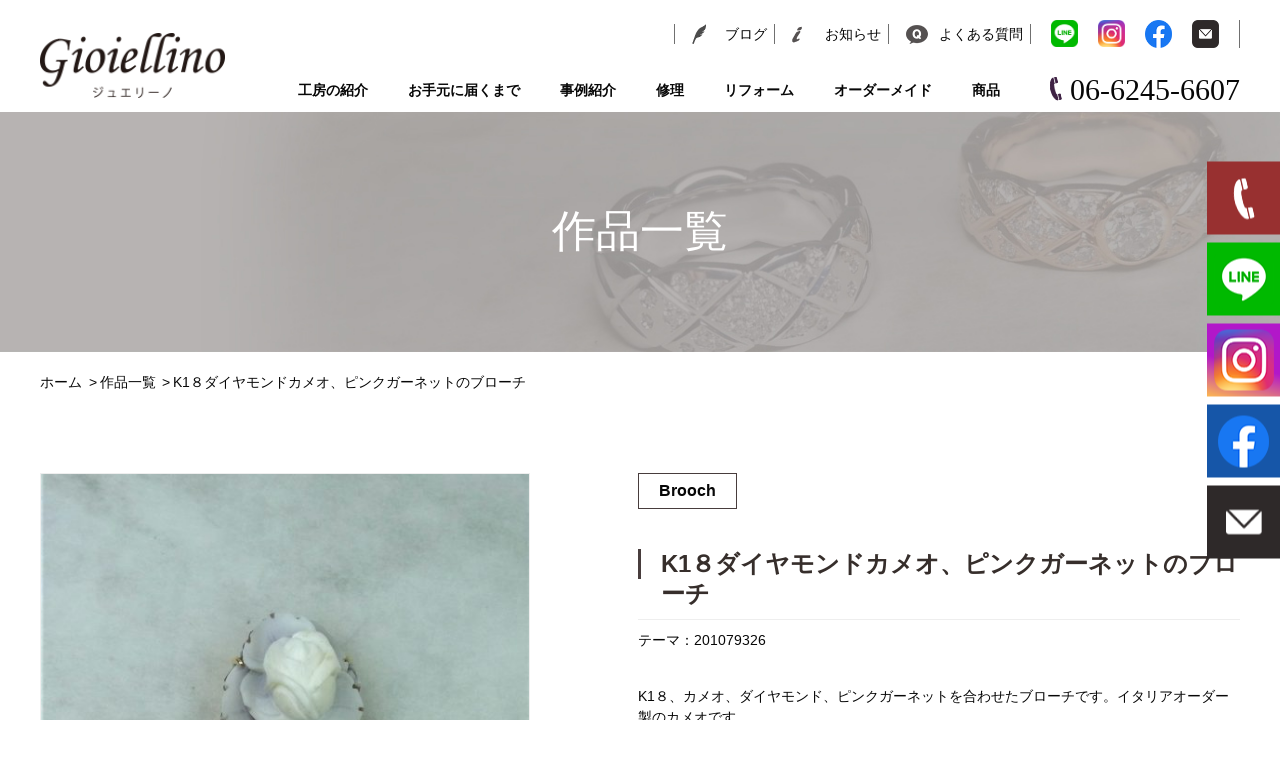

--- FILE ---
content_type: text/html; charset=UTF-8
request_url: https://gioiellino.net/jewelry/58149/
body_size: 28424
content:
<!DOCTYPE html>
<html lang="ja">

<head>
    <meta charset="utf-8">
    <meta name="viewport" content="width=device-width,user-scalable=no,maximum-scale=1">
    <link href="https://gioiellino.net/sys/wp-content/themes/gioiellino/assets/css/common.css" rel="stylesheet">
<!-- Global site tag (gtag.js) - Google Analytics -->

<script async src="https://www.googletagmanager.com/gtag/js?id=G-ZP0JPWSRWR"></script>
<script>
  window.dataLayer = window.dataLayer || [];
  function gtag(){dataLayer.push(arguments);}
  gtag('js', new Date());

  gtag('config', 'G-ZP0JPWSRWR');
</script>
    <title>K1８ダイヤモンドカメオ、ピンクガーネットのブローチ - ジュエリーノ</title>
	<style>img:is([sizes="auto" i], [sizes^="auto," i]) { contain-intrinsic-size: 3000px 1500px }</style>
	
		<!-- All in One SEO 4.8.9 - aioseo.com -->
	<meta name="robots" content="max-image-preview:large" />
	<link rel="canonical" href="https://gioiellino.net/jewelry/58149/" />
	<meta name="generator" content="All in One SEO (AIOSEO) 4.8.9" />
		<meta property="og:locale" content="ja_JP" />
		<meta property="og:site_name" content="ジュエリーノ - 大阪の南船場のジュエリー工房" />
		<meta property="og:type" content="article" />
		<meta property="og:title" content="K1８ダイヤモンドカメオ、ピンクガーネットのブローチ - ジュエリーノ" />
		<meta property="og:url" content="https://gioiellino.net/jewelry/58149/" />
		<meta property="article:published_time" content="2023-05-19T06:12:40+00:00" />
		<meta property="article:modified_time" content="2023-05-19T06:12:40+00:00" />
		<meta name="twitter:card" content="summary" />
		<meta name="twitter:title" content="K1８ダイヤモンドカメオ、ピンクガーネットのブローチ - ジュエリーノ" />
		<script type="application/ld+json" class="aioseo-schema">
			{"@context":"https:\/\/schema.org","@graph":[{"@type":"BreadcrumbList","@id":"https:\/\/gioiellino.net\/jewelry\/58149\/#breadcrumblist","itemListElement":[{"@type":"ListItem","@id":"https:\/\/gioiellino.net#listItem","position":1,"name":"\u30db\u30fc\u30e0","item":"https:\/\/gioiellino.net","nextItem":{"@type":"ListItem","@id":"https:\/\/gioiellino.net\/jewelry\/#listItem","name":"\u5546\u54c1"}},{"@type":"ListItem","@id":"https:\/\/gioiellino.net\/jewelry\/#listItem","position":2,"name":"\u5546\u54c1","item":"https:\/\/gioiellino.net\/jewelry\/","nextItem":{"@type":"ListItem","@id":"https:\/\/gioiellino.net\/section\/brooch\/#listItem","name":"Brooch"},"previousItem":{"@type":"ListItem","@id":"https:\/\/gioiellino.net#listItem","name":"\u30db\u30fc\u30e0"}},{"@type":"ListItem","@id":"https:\/\/gioiellino.net\/section\/brooch\/#listItem","position":3,"name":"Brooch","item":"https:\/\/gioiellino.net\/section\/brooch\/","nextItem":{"@type":"ListItem","@id":"https:\/\/gioiellino.net\/jewelry\/58149\/#listItem","name":"K1\uff18\u30c0\u30a4\u30e4\u30e2\u30f3\u30c9\u30ab\u30e1\u30aa\u3001\u30d4\u30f3\u30af\u30ac\u30fc\u30cd\u30c3\u30c8\u306e\u30d6\u30ed\u30fc\u30c1"},"previousItem":{"@type":"ListItem","@id":"https:\/\/gioiellino.net\/jewelry\/#listItem","name":"\u5546\u54c1"}},{"@type":"ListItem","@id":"https:\/\/gioiellino.net\/jewelry\/58149\/#listItem","position":4,"name":"K1\uff18\u30c0\u30a4\u30e4\u30e2\u30f3\u30c9\u30ab\u30e1\u30aa\u3001\u30d4\u30f3\u30af\u30ac\u30fc\u30cd\u30c3\u30c8\u306e\u30d6\u30ed\u30fc\u30c1","previousItem":{"@type":"ListItem","@id":"https:\/\/gioiellino.net\/section\/brooch\/#listItem","name":"Brooch"}}]},{"@type":"Organization","@id":"https:\/\/gioiellino.net\/#organization","name":"\u30b8\u30e5\u30a8\u30ea\u30fc\u30ce","description":"\u5927\u962a\u306e\u5357\u8239\u5834\u306e\u30b8\u30e5\u30a8\u30ea\u30fc\u5de5\u623f","url":"https:\/\/gioiellino.net\/"},{"@type":"WebPage","@id":"https:\/\/gioiellino.net\/jewelry\/58149\/#webpage","url":"https:\/\/gioiellino.net\/jewelry\/58149\/","name":"K1\uff18\u30c0\u30a4\u30e4\u30e2\u30f3\u30c9\u30ab\u30e1\u30aa\u3001\u30d4\u30f3\u30af\u30ac\u30fc\u30cd\u30c3\u30c8\u306e\u30d6\u30ed\u30fc\u30c1 - \u30b8\u30e5\u30a8\u30ea\u30fc\u30ce","inLanguage":"ja","isPartOf":{"@id":"https:\/\/gioiellino.net\/#website"},"breadcrumb":{"@id":"https:\/\/gioiellino.net\/jewelry\/58149\/#breadcrumblist"},"datePublished":"2023-05-19T15:12:40+09:00","dateModified":"2023-05-19T15:12:40+09:00"},{"@type":"WebSite","@id":"https:\/\/gioiellino.net\/#website","url":"https:\/\/gioiellino.net\/","name":"\u30b8\u30e5\u30a8\u30ea\u30fc\u30ce","description":"\u5927\u962a\u306e\u5357\u8239\u5834\u306e\u30b8\u30e5\u30a8\u30ea\u30fc\u5de5\u623f","inLanguage":"ja","publisher":{"@id":"https:\/\/gioiellino.net\/#organization"}}]}
		</script>
		<!-- All in One SEO -->

		<!-- This site uses the Google Analytics by MonsterInsights plugin v9.9.0 - Using Analytics tracking - https://www.monsterinsights.com/ -->
		<!-- Note: MonsterInsights is not currently configured on this site. The site owner needs to authenticate with Google Analytics in the MonsterInsights settings panel. -->
					<!-- No tracking code set -->
				<!-- / Google Analytics by MonsterInsights -->
		<link rel='stylesheet' id='wp-block-library-css' href='https://gioiellino.net/sys/wp-includes/css/dist/block-library/style.min.css?ver=6.8.3' type='text/css' media='all' />
<style id='classic-theme-styles-inline-css' type='text/css'>
/*! This file is auto-generated */
.wp-block-button__link{color:#fff;background-color:#32373c;border-radius:9999px;box-shadow:none;text-decoration:none;padding:calc(.667em + 2px) calc(1.333em + 2px);font-size:1.125em}.wp-block-file__button{background:#32373c;color:#fff;text-decoration:none}
</style>
<style id='global-styles-inline-css' type='text/css'>
:root{--wp--preset--aspect-ratio--square: 1;--wp--preset--aspect-ratio--4-3: 4/3;--wp--preset--aspect-ratio--3-4: 3/4;--wp--preset--aspect-ratio--3-2: 3/2;--wp--preset--aspect-ratio--2-3: 2/3;--wp--preset--aspect-ratio--16-9: 16/9;--wp--preset--aspect-ratio--9-16: 9/16;--wp--preset--color--black: #000000;--wp--preset--color--cyan-bluish-gray: #abb8c3;--wp--preset--color--white: #ffffff;--wp--preset--color--pale-pink: #f78da7;--wp--preset--color--vivid-red: #cf2e2e;--wp--preset--color--luminous-vivid-orange: #ff6900;--wp--preset--color--luminous-vivid-amber: #fcb900;--wp--preset--color--light-green-cyan: #7bdcb5;--wp--preset--color--vivid-green-cyan: #00d084;--wp--preset--color--pale-cyan-blue: #8ed1fc;--wp--preset--color--vivid-cyan-blue: #0693e3;--wp--preset--color--vivid-purple: #9b51e0;--wp--preset--gradient--vivid-cyan-blue-to-vivid-purple: linear-gradient(135deg,rgba(6,147,227,1) 0%,rgb(155,81,224) 100%);--wp--preset--gradient--light-green-cyan-to-vivid-green-cyan: linear-gradient(135deg,rgb(122,220,180) 0%,rgb(0,208,130) 100%);--wp--preset--gradient--luminous-vivid-amber-to-luminous-vivid-orange: linear-gradient(135deg,rgba(252,185,0,1) 0%,rgba(255,105,0,1) 100%);--wp--preset--gradient--luminous-vivid-orange-to-vivid-red: linear-gradient(135deg,rgba(255,105,0,1) 0%,rgb(207,46,46) 100%);--wp--preset--gradient--very-light-gray-to-cyan-bluish-gray: linear-gradient(135deg,rgb(238,238,238) 0%,rgb(169,184,195) 100%);--wp--preset--gradient--cool-to-warm-spectrum: linear-gradient(135deg,rgb(74,234,220) 0%,rgb(151,120,209) 20%,rgb(207,42,186) 40%,rgb(238,44,130) 60%,rgb(251,105,98) 80%,rgb(254,248,76) 100%);--wp--preset--gradient--blush-light-purple: linear-gradient(135deg,rgb(255,206,236) 0%,rgb(152,150,240) 100%);--wp--preset--gradient--blush-bordeaux: linear-gradient(135deg,rgb(254,205,165) 0%,rgb(254,45,45) 50%,rgb(107,0,62) 100%);--wp--preset--gradient--luminous-dusk: linear-gradient(135deg,rgb(255,203,112) 0%,rgb(199,81,192) 50%,rgb(65,88,208) 100%);--wp--preset--gradient--pale-ocean: linear-gradient(135deg,rgb(255,245,203) 0%,rgb(182,227,212) 50%,rgb(51,167,181) 100%);--wp--preset--gradient--electric-grass: linear-gradient(135deg,rgb(202,248,128) 0%,rgb(113,206,126) 100%);--wp--preset--gradient--midnight: linear-gradient(135deg,rgb(2,3,129) 0%,rgb(40,116,252) 100%);--wp--preset--font-size--small: 13px;--wp--preset--font-size--medium: 20px;--wp--preset--font-size--large: 36px;--wp--preset--font-size--x-large: 42px;--wp--preset--spacing--20: 0.44rem;--wp--preset--spacing--30: 0.67rem;--wp--preset--spacing--40: 1rem;--wp--preset--spacing--50: 1.5rem;--wp--preset--spacing--60: 2.25rem;--wp--preset--spacing--70: 3.38rem;--wp--preset--spacing--80: 5.06rem;--wp--preset--shadow--natural: 6px 6px 9px rgba(0, 0, 0, 0.2);--wp--preset--shadow--deep: 12px 12px 50px rgba(0, 0, 0, 0.4);--wp--preset--shadow--sharp: 6px 6px 0px rgba(0, 0, 0, 0.2);--wp--preset--shadow--outlined: 6px 6px 0px -3px rgba(255, 255, 255, 1), 6px 6px rgba(0, 0, 0, 1);--wp--preset--shadow--crisp: 6px 6px 0px rgba(0, 0, 0, 1);}:where(.is-layout-flex){gap: 0.5em;}:where(.is-layout-grid){gap: 0.5em;}body .is-layout-flex{display: flex;}.is-layout-flex{flex-wrap: wrap;align-items: center;}.is-layout-flex > :is(*, div){margin: 0;}body .is-layout-grid{display: grid;}.is-layout-grid > :is(*, div){margin: 0;}:where(.wp-block-columns.is-layout-flex){gap: 2em;}:where(.wp-block-columns.is-layout-grid){gap: 2em;}:where(.wp-block-post-template.is-layout-flex){gap: 1.25em;}:where(.wp-block-post-template.is-layout-grid){gap: 1.25em;}.has-black-color{color: var(--wp--preset--color--black) !important;}.has-cyan-bluish-gray-color{color: var(--wp--preset--color--cyan-bluish-gray) !important;}.has-white-color{color: var(--wp--preset--color--white) !important;}.has-pale-pink-color{color: var(--wp--preset--color--pale-pink) !important;}.has-vivid-red-color{color: var(--wp--preset--color--vivid-red) !important;}.has-luminous-vivid-orange-color{color: var(--wp--preset--color--luminous-vivid-orange) !important;}.has-luminous-vivid-amber-color{color: var(--wp--preset--color--luminous-vivid-amber) !important;}.has-light-green-cyan-color{color: var(--wp--preset--color--light-green-cyan) !important;}.has-vivid-green-cyan-color{color: var(--wp--preset--color--vivid-green-cyan) !important;}.has-pale-cyan-blue-color{color: var(--wp--preset--color--pale-cyan-blue) !important;}.has-vivid-cyan-blue-color{color: var(--wp--preset--color--vivid-cyan-blue) !important;}.has-vivid-purple-color{color: var(--wp--preset--color--vivid-purple) !important;}.has-black-background-color{background-color: var(--wp--preset--color--black) !important;}.has-cyan-bluish-gray-background-color{background-color: var(--wp--preset--color--cyan-bluish-gray) !important;}.has-white-background-color{background-color: var(--wp--preset--color--white) !important;}.has-pale-pink-background-color{background-color: var(--wp--preset--color--pale-pink) !important;}.has-vivid-red-background-color{background-color: var(--wp--preset--color--vivid-red) !important;}.has-luminous-vivid-orange-background-color{background-color: var(--wp--preset--color--luminous-vivid-orange) !important;}.has-luminous-vivid-amber-background-color{background-color: var(--wp--preset--color--luminous-vivid-amber) !important;}.has-light-green-cyan-background-color{background-color: var(--wp--preset--color--light-green-cyan) !important;}.has-vivid-green-cyan-background-color{background-color: var(--wp--preset--color--vivid-green-cyan) !important;}.has-pale-cyan-blue-background-color{background-color: var(--wp--preset--color--pale-cyan-blue) !important;}.has-vivid-cyan-blue-background-color{background-color: var(--wp--preset--color--vivid-cyan-blue) !important;}.has-vivid-purple-background-color{background-color: var(--wp--preset--color--vivid-purple) !important;}.has-black-border-color{border-color: var(--wp--preset--color--black) !important;}.has-cyan-bluish-gray-border-color{border-color: var(--wp--preset--color--cyan-bluish-gray) !important;}.has-white-border-color{border-color: var(--wp--preset--color--white) !important;}.has-pale-pink-border-color{border-color: var(--wp--preset--color--pale-pink) !important;}.has-vivid-red-border-color{border-color: var(--wp--preset--color--vivid-red) !important;}.has-luminous-vivid-orange-border-color{border-color: var(--wp--preset--color--luminous-vivid-orange) !important;}.has-luminous-vivid-amber-border-color{border-color: var(--wp--preset--color--luminous-vivid-amber) !important;}.has-light-green-cyan-border-color{border-color: var(--wp--preset--color--light-green-cyan) !important;}.has-vivid-green-cyan-border-color{border-color: var(--wp--preset--color--vivid-green-cyan) !important;}.has-pale-cyan-blue-border-color{border-color: var(--wp--preset--color--pale-cyan-blue) !important;}.has-vivid-cyan-blue-border-color{border-color: var(--wp--preset--color--vivid-cyan-blue) !important;}.has-vivid-purple-border-color{border-color: var(--wp--preset--color--vivid-purple) !important;}.has-vivid-cyan-blue-to-vivid-purple-gradient-background{background: var(--wp--preset--gradient--vivid-cyan-blue-to-vivid-purple) !important;}.has-light-green-cyan-to-vivid-green-cyan-gradient-background{background: var(--wp--preset--gradient--light-green-cyan-to-vivid-green-cyan) !important;}.has-luminous-vivid-amber-to-luminous-vivid-orange-gradient-background{background: var(--wp--preset--gradient--luminous-vivid-amber-to-luminous-vivid-orange) !important;}.has-luminous-vivid-orange-to-vivid-red-gradient-background{background: var(--wp--preset--gradient--luminous-vivid-orange-to-vivid-red) !important;}.has-very-light-gray-to-cyan-bluish-gray-gradient-background{background: var(--wp--preset--gradient--very-light-gray-to-cyan-bluish-gray) !important;}.has-cool-to-warm-spectrum-gradient-background{background: var(--wp--preset--gradient--cool-to-warm-spectrum) !important;}.has-blush-light-purple-gradient-background{background: var(--wp--preset--gradient--blush-light-purple) !important;}.has-blush-bordeaux-gradient-background{background: var(--wp--preset--gradient--blush-bordeaux) !important;}.has-luminous-dusk-gradient-background{background: var(--wp--preset--gradient--luminous-dusk) !important;}.has-pale-ocean-gradient-background{background: var(--wp--preset--gradient--pale-ocean) !important;}.has-electric-grass-gradient-background{background: var(--wp--preset--gradient--electric-grass) !important;}.has-midnight-gradient-background{background: var(--wp--preset--gradient--midnight) !important;}.has-small-font-size{font-size: var(--wp--preset--font-size--small) !important;}.has-medium-font-size{font-size: var(--wp--preset--font-size--medium) !important;}.has-large-font-size{font-size: var(--wp--preset--font-size--large) !important;}.has-x-large-font-size{font-size: var(--wp--preset--font-size--x-large) !important;}
:where(.wp-block-post-template.is-layout-flex){gap: 1.25em;}:where(.wp-block-post-template.is-layout-grid){gap: 1.25em;}
:where(.wp-block-columns.is-layout-flex){gap: 2em;}:where(.wp-block-columns.is-layout-grid){gap: 2em;}
:root :where(.wp-block-pullquote){font-size: 1.5em;line-height: 1.6;}
</style>
<link rel='stylesheet' id='contact-form-7-css' href='https://gioiellino.net/sys/wp-content/plugins/contact-form-7/includes/css/styles.css?ver=6.1.3' type='text/css' media='all' />
<link rel='stylesheet' id='jewelry-css' href='https://gioiellino.net/sys/wp-content/themes/gioiellino/assets/css/jewelry.css?ver=6.8.3' type='text/css' media='all' />
<link rel='stylesheet' id='wp-pagenavi-css' href='https://gioiellino.net/sys/wp-content/plugins/wp-pagenavi/pagenavi-css.css?ver=2.70' type='text/css' media='all' />
<link rel="https://api.w.org/" href="https://gioiellino.net/wp-json/" /><link rel="alternate" title="JSON" type="application/json" href="https://gioiellino.net/wp-json/wp/v2/jewelry/58149" /><link rel='shortlink' href='https://gioiellino.net/?p=58149' />
<link rel="alternate" title="oEmbed (JSON)" type="application/json+oembed" href="https://gioiellino.net/wp-json/oembed/1.0/embed?url=https%3A%2F%2Fgioiellino.net%2Fjewelry%2F58149%2F" />
<link rel="alternate" title="oEmbed (XML)" type="text/xml+oembed" href="https://gioiellino.net/wp-json/oembed/1.0/embed?url=https%3A%2F%2Fgioiellino.net%2Fjewelry%2F58149%2F&#038;format=xml" />
    <link href="https://gioiellino.net/sys/wp-content/themes/gioiellino/style.css" rel="stylesheet">
</head>

<body>
<!-- wrapper -->
<div id="wrapper" class="wrapper">

    <!-- .site-header -->
    <header class="site-header">

        <div class="site-header__upper mobile">

            <h1 class="logo">
                <a href="/">
                    <img src="https://gioiellino.net/sys/wp-content/themes/gioiellino/assets/images/common/logo.png" alt="ヘッダーロゴ">
                </a>
            </h1>

            <div id="jsMenuOpen" class="menu-open">
            </div>
        </div>

        <div class="inner">

            <div id="jsMenuClose" class="menu-close mobile">
                <div class="close-btn">
                </div>
            </div>

            <h1 class="logo desktop">
                <a href="/">
                    <img src="https://gioiellino.net/sys/wp-content/themes/gioiellino/assets/images/common/logo.png" alt="ヘッダーロゴ">
                </a>
            </h1>

            <div class="r-block">

                <div class="utility">
                    <ul>
                        <li><a href="/blog/">ブログ</a></li>
                        <li><a href="/information/">お知らせ</a></li>
                        <li><a href="/qa/">よくある質問</a></li>
                    </ul>
                    <div class="sns-area">
                        <a href="https://line.me/R/ti/p/%40zht5607x" target="_blank"><img src="https://gioiellino.net/sys/wp-content/themes/gioiellino/assets/images/common/icon_line.png" alt="LINE"></a>
                        <a href="https://www.instagram.com/gioiellino7/" target="_blank"><img src="https://gioiellino.net/sys/wp-content/themes/gioiellino/assets/images/common/icon_instagram.png" alt="Instagram"></a>
                        <a href="https://www.facebook.com/%E3%82%B8%E3%83%A5%E3%82%A8%E3%83%AA%E3%83%BC%E5%B7%A5%E6%88%BF-Gioiellino-128543300559000" target="_blank"><img src="https://gioiellino.net/sys/wp-content/themes/gioiellino/assets/images/common/icon_facebook.png" alt="facebook"></a>
                        <a href="/contact/"><img src="https://gioiellino.net/sys/wp-content/themes/gioiellino/assets/images/common/icon_mail.png" alt="mail"></a>
                    </div>
                </div>

                <div class="bottom">
                    <nav class="gloval-nav">
                        <ul>
                            <li><a href="/about/">工房の紹介</a></li>
                            <li><a href="/flow/">お手元に届くまで</a></li>
                            <li><a href="/case/ordermade/">事例紹介</a></li>
                            <li><a href="/repair/">修理</a></li>
                            <li><a href="/reform/">リフォーム</a></li>
                            <li><a href="/ordermade/">オーダーメイド</a></li>
                            <li><a href="/jewelry/">商品</a></li>
                            <li class="is-sp"><a href="/blog/">ブログ</a></li>
                            <li class="is-sp"><a href="/information/">お知らせ</a></li>
                            <li class="is-sp"><a href="/qa/">よくある質問</a></li>
                        </ul>
                    </nav>
                    <div class="tel mincyo">06-6245-6607</div>
                </div>
            </div>
        </div>

    </header>
    <!-- end - .site-header -->

    <!-- .fix-navi -->
    <div class="fix-navi">

        <a href="tel:06-6245-6607"><img src="https://gioiellino.net/sys/wp-content/themes/gioiellino/assets/images/common/icon_fix_navi_tel.png" alt="tel"></a>
        <a href="https://line.me/R/ti/p/%40zht5607x" target="_blank"><img src="https://gioiellino.net/sys/wp-content/themes/gioiellino/assets/images/common/icon_line.png" alt="LINE"></a>
        <a href="https://www.instagram.com/gioiellino7/" target="_blank"><img src="https://gioiellino.net/sys/wp-content/themes/gioiellino/assets/images/common/icon_instagram.png" alt="Instagram"></a>
        <a href="https://www.facebook.com/%E3%82%B8%E3%83%A5%E3%82%A8%E3%83%AA%E3%83%BC%E5%B7%A5%E6%88%BF-Gioiellino-128543300559000" target="_blank"><img src="https://gioiellino.net/sys/wp-content/themes/gioiellino/assets/images/common/icon_facebook.png" alt="facebook"></a>
                        
        <a href="/contact/"><img src="https://gioiellino.net/sys/wp-content/themes/gioiellino/assets/images/common/icon_contact.png" alt="facebook"><span>お問い合わせ</span></a>
    </div>
    <!-- end - .fix-navi -->

    <!-- .main -->
    <main class="page"><div id="jewelry" class="page-contents">

    <h1 class="page-headline mincyo">作品一覧</h1>
    <ul class="bread-list">
        <li><a href="https://gioiellino.net">ホーム</a></li>
        <li><a href="https://gioiellino.net/jewelry/">作品一覧</a></li>
        <li><span>K1８ダイヤモンドカメオ、ピンクガーネットのブローチ</span></li>
    </ul>

    <div class="container">
                    <section class="jewelry-sec">
                <div class="jewelry-detail">
                    <div class="jewelry-detail__image-area">
                        <div class="mainImage">
                                                            <img src="https://gioiellino.net/sys/wp-content/uploads/2023/05/327-525x525.jpg" alt="">
                                                    </div>
                        <div class="thumbnails">
                                                            <img src="https://gioiellino.net/sys/wp-content/uploads/2023/05/327-525x525.jpg" alt="">
                                                            <img src="https://gioiellino.net/sys/wp-content/uploads/2023/05/326-525x525.jpg" alt="">
                                                    </div>
                    </div>
                    <div class="jewelry-detail__text-area">
                        <div class="label">Brooch</div>
                        <div class="title">K1８ダイヤモンドカメオ、ピンクガーネットのブローチ</div>
                        <div class="theme">テーマ：201079326</div>
                        <div class="text">
                            <p>
                                K1８、カメオ、ダイヤモンド、ピンクガーネットを合わせたブローチです。イタリアオーダー製のカメオです。                            </p>
                        </div>
                        <div class="button"><a href="https://gioiellino.net/contact/?post_id=58149">お問い合わせ</a></div>
                    </div>
                </div>
            </section>
        
    </div>
</div>
</main>
<!-- end - .main -->

<!-- .site-footer -->
<footer class="site-footer">
    <div id="backUpper" class="back-upper">TOP</div>

    <div class="inner">

        <div class="logo">
            <a href="/">
                <img src="https://gioiellino.net/sys/wp-content/themes/gioiellino/assets/images/common/logo_white.png" alt="フッターロゴ">
            </a>
        </div>
        <div class="tel mincyo">06-6245-6607</div>
        <div class="sns-area">
        <a href="https://line.me/R/ti/p/%40zht5607x" target="_blank"><img src="https://gioiellino.net/sys/wp-content/themes/gioiellino/assets/images/common/icon_line.png" alt="LINE"></a>
                        <a href="https://www.instagram.com/gioiellino7/" target="_blank"><img src="https://gioiellino.net/sys/wp-content/themes/gioiellino/assets/images/common/icon_instagram.png" alt="Instagram"></a>
                        <a href="https://www.facebook.com/%E3%82%B8%E3%83%A5%E3%82%A8%E3%83%AA%E3%83%BC%E5%B7%A5%E6%88%BF-Gioiellino-128543300559000" target="_blank"><img src="https://gioiellino.net/sys/wp-content/themes/gioiellino/assets/images/common/icon_facebook.png" alt="facebook"></a>
                        
        </div>
        <div class="footer-nav">
            <ul>
                <li><a href="/about/">工房の紹介</a></li>
                <li><a href="/flow/">お手元に届くまで</a></li>
                <li><a href="/case/ordermade/">事例紹介</a></li>
                <li><a href="/repair/">修理</a></li>
                <li><a href="/reform/">リフォーム</a></li>
                <li><a href="/ordermade/">オーダーメイド</a></li>
                <li><a href="/jewelry/">商品</a></li>
            </ul>
            <ul>
                <li><a href="/blog/">ブログ</a></li>
                <li><a href="/information/">お知らせ</a></li>
                <li><a href="/qa/">よくある質問</a></li>
            </ul>
            <ul>
                <li><a href="/contact/">お問い合わせ</a></li>
                <li><a href="/privacy/">プライバシーポリシー</a></li>
            </ul>
        </div>
    </div>

    <div class="bottom">
        <address>
            Copyright© Gioiellino.All rights reserved.
        </address>
    </div>

</footer>
<!-- end - .site-footer -->

</div>
<!-- end - .wrapper -->

<script src="https://ajax.googleapis.com/ajax/libs/jquery/3.5.1/jquery.min.js"></script>

<script src="https://gioiellino.net/sys/wp-content/themes/gioiellino/assets/js/common.js"></script>
<script src="https://gioiellino.net/sys/wp-content/themes/gioiellino/assets/js/vendor/ofi.min.js"></script>
<script> objectFitImages(); </script>
<!-- slick -->
<link href="https://gioiellino.net/sys/wp-content/themes/gioiellino/assets/js/vendor/slick/slick.css" rel="stylesheet">
<link href="https://gioiellino.net/sys/wp-content/themes/gioiellino/assets/js/vendor/slick/slick-theme.css" rel="stylesheet">
<script src="https://gioiellino.net/sys/wp-content/themes/gioiellino/assets/js/vendor/slick/slick.min.js"></script>


<script src="https://gioiellino.net/sys/wp-content/themes/gioiellino/assets/js/common.js"></script>
<script src="https://gioiellino.net/sys/wp-content/themes/gioiellino/assets/js/slider.js"></script>
<script src="https://gioiellino.net/sys/wp-content/themes/gioiellino/assets/js/pagetop.js"></script>

<script type="speculationrules">
{"prefetch":[{"source":"document","where":{"and":[{"href_matches":"\/*"},{"not":{"href_matches":["\/sys\/wp-*.php","\/sys\/wp-admin\/*","\/sys\/wp-content\/uploads\/*","\/sys\/wp-content\/*","\/sys\/wp-content\/plugins\/*","\/sys\/wp-content\/themes\/gioiellino\/*","\/*\\?(.+)"]}},{"not":{"selector_matches":"a[rel~=\"nofollow\"]"}},{"not":{"selector_matches":".no-prefetch, .no-prefetch a"}}]},"eagerness":"conservative"}]}
</script>
<script type="text/javascript" src="https://gioiellino.net/sys/wp-includes/js/dist/hooks.min.js?ver=4d63a3d491d11ffd8ac6" id="wp-hooks-js"></script>
<script type="text/javascript" src="https://gioiellino.net/sys/wp-includes/js/dist/i18n.min.js?ver=5e580eb46a90c2b997e6" id="wp-i18n-js"></script>
<script type="text/javascript" id="wp-i18n-js-after">
/* <![CDATA[ */
wp.i18n.setLocaleData( { 'text direction\u0004ltr': [ 'ltr' ] } );
/* ]]> */
</script>
<script type="text/javascript" src="https://gioiellino.net/sys/wp-content/plugins/contact-form-7/includes/swv/js/index.js?ver=6.1.3" id="swv-js"></script>
<script type="text/javascript" id="contact-form-7-js-translations">
/* <![CDATA[ */
( function( domain, translations ) {
	var localeData = translations.locale_data[ domain ] || translations.locale_data.messages;
	localeData[""].domain = domain;
	wp.i18n.setLocaleData( localeData, domain );
} )( "contact-form-7", {"translation-revision-date":"2025-10-29 09:23:50+0000","generator":"GlotPress\/4.0.3","domain":"messages","locale_data":{"messages":{"":{"domain":"messages","plural-forms":"nplurals=1; plural=0;","lang":"ja_JP"},"This contact form is placed in the wrong place.":["\u3053\u306e\u30b3\u30f3\u30bf\u30af\u30c8\u30d5\u30a9\u30fc\u30e0\u306f\u9593\u9055\u3063\u305f\u4f4d\u7f6e\u306b\u7f6e\u304b\u308c\u3066\u3044\u307e\u3059\u3002"],"Error:":["\u30a8\u30e9\u30fc:"]}},"comment":{"reference":"includes\/js\/index.js"}} );
/* ]]> */
</script>
<script type="text/javascript" id="contact-form-7-js-before">
/* <![CDATA[ */
var wpcf7 = {
    "api": {
        "root": "https:\/\/gioiellino.net\/wp-json\/",
        "namespace": "contact-form-7\/v1"
    }
};
/* ]]> */
</script>
<script type="text/javascript" src="https://gioiellino.net/sys/wp-content/plugins/contact-form-7/includes/js/index.js?ver=6.1.3" id="contact-form-7-js"></script>
</body>

</html>

--- FILE ---
content_type: text/css
request_url: https://gioiellino.net/sys/wp-content/themes/gioiellino/assets/css/common.css
body_size: 15571
content:
@charset "UTF-8";
/*---------------------
config
---------------------*/
/*
mixin
---------------*/
/*
function
---------------*/
/**
 * reset css
 */
/*
html5doctor.com Reset Stylesheet Custome
Author: Richard Clark - http://richclarkdesign.com
Twitter: @rich_clark
editor: kaikoo
*/
html, body, div, span, object, iframe,
h1, h2, h3, h4, h5, h6, p,
blockquote, abbr, address,
cite, code, del, dfn, em,
img, ins, kbd, q,
samp, small, strong, var,
b, i, dl, dt, dd, ol, ul,
li, fieldset, form,
label, legend, table,
caption, tbody, tfoot,
thead, tr, th, td,
article, aside,
canvas, details,
figcaption, figure,
footer, header,
hgroup, menu, nav,
section, summary, time,
mark, audio, video {
  background: transparent;
  border: 0;
  font-size: 100%;
  margin: 0;
  outline: 0;
  padding: 0;
  vertical-align: baseline;
}

body {
  line-height: 1;
}

article,
aside,
details,
figcaption,
figure,
footer,
header,
hgroup,
menu,
nav,
section {
  display: block;
}

ul,
li {
  list-style: none;
}

a {
  background: transparent;
  color: inherit;
  font-size: 100%;
  margin: 0;
  padding: 0;
  text-decoration: none;
  vertical-align: baseline;
}

input,
select {
  vertical-align: middle;
}

img {
  max-width: 100%;
  vertical-align: bottom;
}

* {
  box-sizing: border-box;
  margin: 0;
  padding: 0;
}

p {
  margin: 0;
}

table {
  border-collapse: collapse;
  border-spacing: 0;
}

html {
  font-size: 62.5%;
}

body {
  color: #070707;
  font-family: "游ゴシック体", YuGothic, "游ゴシック", "Yu Gothic", "メイリオ", sans-serif;
  font-size: 1.4rem;
  font-weight: 500;
  line-height: 1.5;
  min-width: 1200px;
  overflow-x: auto;
  word-break: break-all;
}

.mincyo {
  font-family: "游明朝体", "Yu Mincho", YuMincho, "ヒラギノ明朝 Pro", "Hiragino Mincho Pro", "MS P明朝", "MS PMincho", serif;
  font-weight: 400;
}

#wrapper .desktop {
  display: block;
}

#wrapper .mobile {
  display: none;
}

.slick-slide:focus,
.slick-slide a:focus {
  outline: none;
}

.site-header {
  background: #fff;
  padding: 20px 0 0;
  position: relative;
  z-index: 1;
}

.site-header .inner {
  align-items: center;
  display: flex;
  justify-content: space-between;
  margin-left: auto;
  margin-right: auto;
  max-width: 1230px;
  padding-left: 15px;
  padding-right: 15px;
  width: 100%;
}

.site-header .utility {
  display: flex;
  justify-content: flex-end;
  margin-bottom: 20px;
}

.site-header .utility ul {
  align-items: center;
  display: flex;
}

.site-header .utility ul li {
  border-left: 1px solid #707070;
}

.site-header .utility ul li a {
  background-position: center left 17px;
  background-repeat: no-repeat;
  display: block;
  line-height: 20px;
  padding-left: 50px;
  padding-right: 7px;
}

.site-header .utility ul li:nth-child(1) a {
  background-image: url(../images/common/icon_blog.png);
}

.site-header .utility ul li:nth-child(2) a {
  background-image: url(../images/common/icon_news.png);
}

.site-header .utility ul li:nth-child(3) {
  border-right: 1px solid #707070;
}

.site-header .utility ul li:nth-child(3) a {
  background-image: url(../images/common/icon_qa.png);
}

.site-header .sns-area {
  border-right: 1px solid #707070;
  display: flex;
  padding: 0 10px;
}

.site-header .sns-area a {
  display: block;
  margin: 0 10px;
}

.site-header .sns-area img {
  width: 27px;
}

.site-header .bottom {
  align-items: center;
  display: flex;
}

.site-header .bottom .tel {
  background: url(../images/common/icon_tel.png) no-repeat left 0 top 2px;
  font-size: 3rem;
  line-height: 1;
  margin-left: 30px;
  padding-left: 20px;
}

/*navigation*/
.gloval-nav ul {
  display: flex;
}

.gloval-nav ul li a {
  display: block;
  font-weight: bold;
  line-height: 1;
  padding: 15px 20px;
}

.header__logo span {
  display: inline-block;
  font-size: 1.2rem;
  font-weight: 400;
  text-align: center;
}

.header-wrap {
  border-right: 1px solid #e2e2e2;
  display: flex;
  flex-direction: column;
  height: 100%;
  justify-content: space-between;
  padding: 50px 0 102px;
}

.fix-navi {
  position: fixed;
  right: 0;
  top: 50vh;
  -webkit-transform: translateY(-50%);
  transform: translateY(-50%);
  z-index: 99;
}

.fix-navi a {
  align-items: center;
  display: flex;
  height: 73px;
  justify-content: center;
  margin-bottom: 8px;
  text-align: center;
  width: 73px;
}

.fix-navi a:nth-child(1) {
  background: #983030;
}

.fix-navi a:nth-child(2) {
  background: #00b900;
}

.fix-navi a:nth-child(3) {
  background: linear-gradient(15deg, #fdb850 0%, #b217c9 45%);
}

.fix-navi a:nth-child(4) {
  background: #1656a8;
}

.fix-navi a:nth-child(5) {
  background: #2e2929;
  margin-bottom: 0;
}

.fix-navi a:nth-child(5) span {
  display: none;
}

.fix-navi a:nth-child(5) img {
  width: 36px;
}

.back-upper {
  background: url(../images/common/icon_backtop.png) no-repeat center top 25px #000;
  bottom: calc(100% + 30px);
  color: #fff;
  cursor: pointer;
  font-size: 1.5rem;
  height: 85px;
  padding-top: 55px;
  position: absolute;
  right: 25px;
  text-align: center;
  width: 85px;
}

.site-footer {
  background-color: #2e2929;
  margin-top: 200px;
  padding: 100px 0 0;
  position: relative;
}

.site-footer .inner {
  margin-left: auto;
  margin-right: auto;
  max-width: 900px;
  text-align: center;
  width: 100%;
}

.site-footer .logo {
  margin-bottom: 70px;
}

.site-footer .tel {
  background: url(../images/common/icon_tel_white.png) no-repeat left 0 top 2px;
  color: #fff;
  display: inline-block;
  font-size: 3rem;
  line-height: 1;
  margin-bottom: 30px;
  padding-left: 20px;
}

.site-footer .sns-area {
  display: flex;
  justify-content: center;
  margin-bottom: 55px;
}

.site-footer .sns-area a {
  display: block;
  margin: 0 10px;
}

.site-footer .sns-area img {
  width: 27px;
}

.site-footer .bottom {
  background-color: #000;
  margin-top: 110px;
  padding: 20px 0;
  text-align: center;
}

.site-footer .bottom address {
  color: #fff;
  font-size: 1.2rem;
  font-style: normal;
  font-weight: bold;
}

.footer-nav {
  display: flex;
}

.footer-nav ul {
  border-left: 1px solid #514253;
  box-sizing: border-box;
  list-style: square;
  padding-left: 50px;
  text-align: left;
  width: 240px;
}

.footer-nav ul:first-child {
  border-left: none;
  flex: none;
  padding-left: 0;
  width: 440px;
}

.footer-nav ul:first-child li {
  width: 140px;
}

.footer-nav ul:first-child li:nth-child(n + 3) {
  margin-bottom: 15px;
}

.footer-nav li {
  color: #fff;
  display: inline-block;
  list-style: circle;
  margin-bottom: 15px;
  width: 100%;
}

.footer-nav li:last-child {
  margin-bottom: 0;
}

.footer-nav li a {
  color: #fff;
  display: block;
}

.footer-nav li a::before {
  content: "・";
}

.container {
  margin-left: auto;
  margin-right: auto;
  max-width: 1230px;
  padding: 0 15px;
  width: 100%;
}

.page-content {
  margin-bottom: 45px;
}

.title-area {
  margin-bottom: 40px;
  text-align: center;
}

.title-area .title {
  font-size: 4.2rem;
}

.title-area span {
  font-size: 1.3rem;
  text-align: center;
}

.page-headline {
  background-position: center center;
  background-repeat: no-repeat;
  background-size: cover;
  color: #fff;
  font-size: 4.4rem;
  margin-bottom: 20px;
  padding: 87px 0;
  text-align: center;
}

.headline-common {
  font-size: 4.2rem;
  margin-bottom: 40px;
  text-align: center;
}

.headline-text {
  line-height: 2.7;
  margin-bottom: 90px;
  text-align: center;
}

.bread-list {
  margin-bottom: 80px;
  margin-left: auto;
  margin-right: auto;
  max-width: 1230px;
  padding: 0 15px;
  width: 100%;
}

.bread-list li {
  display: inline-block;
}

.bread-list li + li::before {
  content: ">";
  margin: 0 .2em;
}

.col-2 {
  display: flex;
  flex-wrap: wrap;
  justify-content: space-between;
}

.col-2 .main-content {
  width: 68.3%;
}

.col-2 .wp-pagenavi {
  margin-top: 140px;
  width: 100%;
}

.sidebar {
  width: 25.9%;
}

.sidebar .box + .box {
  margin-top: 50px;
}

.sidebar .box .title {
  background: #483d3d;
  color: #fff;
  font-size: 2.4rem;
  margin-bottom: 20px;
  padding: 12px 18px;
}

.sidebar .box ul li a {
  display: block;
  font-size: 1.8rem;
  padding: 12px 10px;
}

.sidebar .box ul li a::before {
  border-bottom: transparent 5px solid;
  border-left: #b5b2b1 8px solid;
  border-top: transparent 5px solid;
  content: "";
  display: inline-block;
  margin-right: .3em;
  margin-top: -4px;
  vertical-align: middle;
}

.wp-pagenavi {
  text-align: center;
}

.wp-pagenavi span,
.wp-pagenavi a {
  border: 1px solid #2e2929;
  border-radius: 3px;
  display: inline-block;
  margin: 0 2px;
  padding: 10px 0;
  width: 43px;
}

.wp-pagenavi a.first,
.wp-pagenavi a.last {
  width: 53px;
}

.wp-pagenavi span.current,
.wp-pagenavi a.current {
  background-color: #2e2929;
  color: #fff;
}

.wp-pagenavi span:hover,
.wp-pagenavi a:hover {
  background-color: #2e2929;
  color: #fff;
}

.wp-pagenavi span.nextpostslink,
.wp-pagenavi a.nextpostslink {
  padding: 3px 15px;
  width: auto;
}

.wp-pagenavi .pages {
  margin-top: 30px;
  text-align: center;
}
.is-sp {
  display:none;
}
@media screen and (max-width: 768px) {
  .is-sp {
    display:block;
  }
  html {
    font-size: 1.33333vw;
  }
  body {
    font-size: 2.8rem;
    min-width: auto;
  }
  body.is-fix {
    position: fixed;
    width: 100%;
  }
  #wrapper .desktop {
    display: none;
  }
  #wrapper .mobile {
    display: block;
  }
  .site-header {
    padding: 0;
  }
  .site-header .utility {
    display: none;
  }
  .site-header .bottom .tel {
    display: none;
  }
  .site-header__upper {
    display: flex !important;
    justify-content: space-between;
    padding: 2.66667vw 2.66667vw 2.66667vw 4vw;
  }
  .site-header__upper .logo img {
    width: 36.8vw;
  }
  .site-header {
    left: 0;
    position: fixed;
    top: 0;
    width: 100%;
    z-index: 100;
  }
  .site-header .inner {
    background: rgba(45, 35, 35, 0.9);
    display: none;
    padding: 0;
    position: absolute;
    top: 0;
  }
  .site-header .inner .bottom {
    display: block;
  }
  .menu-open {
    background: url(../images/common/icon_menu.png) no-repeat center center/contain;
    height: 7.86667vw;
    position: absolute;
    right: 2.93333vw;
    top: 4.93333vw;
    width: 8.8vw;
  }
  .menu-close {
    height: 10vw;
    position: relative;
  }
  .menu-close .close-btn {
    background: url(../images/common/icon_close.png) no-repeat center center;
    background-size: 3.73333vw;
    border: 1px solid #5d5959;
    height: 8vw;
    position: absolute;
    right: 2vw;
    top: 0.93333vw;
    width: 8vw;
  }
  .gloval-nav ul {
    display: block;
  }
  .gloval-nav ul li {
    border-top: 1px solid #5d5959;
  }
  .gloval-nav ul li a {
    color: #fff;
    font-weight: 500;
    padding: 4vw;
  }
  .header .header-head {
    border-bottom: 2px solid #00a040;
    display: flex !important;
    justify-content: space-between;
    padding-left: 3.33333vw;
  }
  .menu-toggle {
    height: 13.33333vw;
    padding-top: 9.33333vw;
    position: relative;
  }
  .menu-toggle .line {
    -webkit-transform: translateX(-50%);
    background: #00a040;
    height: 0.53333vw;
    left: 50%;
    position: absolute;
    top: 4vw;
    transform: translateX(-50%);
    transition: 0.2s;
    width: 5.33333vw;
  }
  .menu-toggle .line:nth-child(2) {
    top: 6.26667vw;
  }
  .menu-toggle .line:nth-child(3) {
    top: 8.4vw;
  }
  .menu-toggle.is-open {
    background: #00a040;
  }
  .menu-toggle.is-open .line {
    background: #fff;
    top: 45%;
  }
  .menu-toggle.is-open .line:nth-child(1) {
    -webkit-transform: translateX(-50%) translateY(-50%) rotate(-45deg);
    transform: translateX(-50%) translateY(-50%) rotate(-45deg);
  }
  .menu-toggle.is-open .line:nth-child(2) {
    opacity: 0;
  }
  .menu-toggle.is-open .line:nth-child(3) {
    -webkit-transform: translateX(-50%) translateY(-50%) rotate(45deg);
    transform: translateX(-50%) translateY(-50%) rotate(45deg);
  }
  .header-head__menu {
    display: flex;
  }
  .header-head__menu li {
    color: #fff;
    font-size: 1.8rem;
    font-weight: bold;
    letter-spacing: 0;
    text-align: center;
    width: 13.33333vw;
  }
  .header-head__menu li a {
    background-color: #14212a;
    background-position: center top 2.66667vw;
    background-repeat: no-repeat;
    background-size: 4.53333vw;
    display: block;
    height: 13.33333vw;
    padding-top: 9.33333vw;
  }
  .header-head__menu li:nth-child(2) a {
    background-color: #2c794f;
  }
  .header__logo {
    align-items: center;
    display: flex;
    height: 13.33333vw;
  }
  .header__logo img {
    width: 28.66667vw;
  }
  .header__logo span {
    font-size: 2rem;
    text-align: left;
    visibility: sub;
  }
  .header-wrap {
    border-right: none;
    height: 100%;
    overflow: hidden;
    overflow-y: scroll;
    padding: 0;
  }
  .fix-navi {
    bottom: 0;
    display: flex;
    left: 0;
    top: auto;
    -webkit-transform: none;
    transform: none;
    width: 100%;
  }
  .fix-navi a {
    height: 12.8vw;
    margin-bottom: 0;
    width: 12.8vw;
  }
  .fix-navi a:nth-child(1) img {
    width: 3.6vw;
  }
  .fix-navi a:nth-child(2) img {
    width: 10.13333vw;
  }
  .fix-navi a:nth-child(3) img {
    width: 10.13333vw;
  }
  .fix-navi a:nth-child(4) img {
    width: 8.66667vw;
  }
  .fix-navi a:nth-child(5) {
    color: #fff;
    order: -1;
    width: 49.33333vw;
  }
  .fix-navi a:nth-child(5) span {
    color: #fff;
    display: inline-block;
    font-size: 3rem;
  }
  .fix-navi a:nth-child(5) img {
    margin-right: .5em;
    width: 5.86667vw;
  }
  .back-upper {
    bottom: 10px;
    height: 6.66667vw;
    right: 5px;
    width: 6.66667vw;
  }
  .site-footer {
    background-color: #000;
    margin-top: 13.33333vw;
    padding: 2.66667vw 0 15.2vw;
  }
  .site-footer .logo {
    margin-bottom: 2.66667vw;
  }
  .site-footer .logo img {
    width: 24vw;
  }
  .site-footer .tel {
    display: none;
  }
  .site-footer .sns-area {
    display: none;
  }
  .site-footer .bottom {
    margin-top: 0;
    padding: 0;
  }
  .footer-nav {
    display: none;
  }
  .container {
    padding: 0 2.66667vw;
  }
  .page-contents {
    padding-top: 18.25%;
  }
  .title-area {
    margin-bottom: 4.66667vw;
  }
  .title-area .title {
    font-size: 4.6rem;
  }
  .title-area span {
    font-size: 2.6rem;
  }
  .page-headline {
    font-size: 5.0rem;
    margin-bottom: 10px;
    padding: 30px 0;
  }
  .headline-common {
    font-size: 4.6rem;
    margin-bottom: 5.33333vw;
  }
  .headline-text {
    font-size: 2.8rem;
    line-height: 1.5;
    margin-bottom: 5.33333vw;
    text-align: left;
  }
  .bread-list {
    margin-bottom: 35px;
    padding: 0 2.66667vw;
  }
  .col-2 .main-content {
    margin-bottom: 10.66667vw;
    width: 100%;
  }
  .col-2 .wp-pagenavi {
    margin-top: 0;
    order: 1;
  }
  .sidebar {
    margin-top: 6.66667vw;
    order: 2;
    width: 100%;
  }
  .sidebar .box + .box {
    margin-top: 25px;
  }
  .sidebar .box .title {
    font-size: 3.2rem;
    margin-bottom: 15px;
    padding: 12px 10px;
  }
  .sidebar .box ul li a {
    font-size: 2.8rem;
    padding: 6.5px 10px;
  }
  .sidebar .box ul li a::before {
    border-bottom: transparent 4px solid;
    border-left: #b5b2b1 7px solid;
    border-top: transparent 4px solid;
    margin-right: .3em;
    margin-top: -3px;
    vertical-align: middle;
  }
  .wp-pagenavi span,
  .wp-pagenavi a {
    margin: 0 0.2%;
    padding: 2.8% 0;
    width: 12.1%;
  }
  .wp-pagenavi a.first,
  .wp-pagenavi a.last {
    width: 65px;
  }
  
  .wp-pagenavi span.nextpostslink,
  .wp-pagenavi a.nextpostslink {
    padding: 0.8% 15px;
  }
  .wp-pagenavi .pages {

    display:none;
  }
}


--- FILE ---
content_type: text/css
request_url: https://gioiellino.net/sys/wp-content/themes/gioiellino/assets/css/jewelry.css?ver=6.8.3
body_size: 6049
content:
/*---------------------
config
---------------------*/
/*
mixin
---------------*/
/*
function
---------------*/
.page-headline {
  background-image: url(../images/jewelry/bg_page_headline_pc.jpg);
}

.category-sec {
  margin-bottom: 90px;
}

.category-sec .category-title {
  color: #362e2b;
  font-size: 3.0rem;
  font-weight: normal;
  margin-bottom: 85px;
  position: relative;
  text-align: center;
}

.category-sec .category-title::after {
  background-color: #2e2929;
  bottom: -15px;
  content: "";
  height: 3px;
  left: 50%;
  position: absolute;
  -webkit-transform: translateX(-50%);
  transform: translateX(-50%);
  width: 35px;
}

.category-sec .category-list {
  display: flex;
  flex-wrap: wrap;
  justify-content: center;
}

.category-sec .category-list li {
  margin: 0 1.25% 30px;
  width: 20%;
}

.category-sec .category-list li a {
  background: url(../images/common/icon_arrow.png) no-repeat 6% 50% #483d3d;
  background-size: 7px;
  color: #fff;
  display: block;
  font-size: 2.0rem;
  line-height: 52px;
  text-align: center;
}

.category-sec .category-list li a:hover {
  opacity: .6;
}

.jewelry-sec .jewelry-list {
  display: flex;
  flex-wrap: wrap;
}

.jewelry-sec .jewelry-list .jewelry-list__box {
  margin: 0 2.8% 35px 0;
  width: 22.9%;
}

.jewelry-sec .jewelry-list .jewelry-list__box:nth-child(4n) {
  margin-right: 0;
}

.jewelry-sec .jewelry-list .jewelry-list__box a {
  display: block;
}

.jewelry-sec .jewelry-list .jewelry-list__box .img-area {
  border: 1px solid #eee;
}

.jewelry-sec .jewelry-list .jewelry-list__box .text-area {
  margin-top: 20px;
}

.jewelry-sec .jewelry-list .jewelry-list__box .text-area .name {
  font-size: 2.0rem;
  font-weight: bold;
}

.jewelry-sec .jewelry-list .jewelry-list__box .text-area .text {
  margin-top: 10px;
}

.jewelry-detail {
  display: flex;
  justify-content: space-between;
}

.jewelry-detail .jewelry-detail__image-area {
  width: 40.85%;
}

.jewelry-detail .jewelry-detail__image-area .mainImage {
  border: 1px solid #eee;
  margin-bottom: 10px;
}

.jewelry-detail .jewelry-detail__image-area .mainImage img {
  width: 100%;
}

.jewelry-detail .jewelry-detail__image-area .thumbnails {
  display: flex;
  flex-wrap: wrap;
}

.jewelry-detail .jewelry-detail__image-area .thumbnails img {
  border: 1px solid #eee;
  cursor: pointer;
  margin-bottom: 10px;
  margin-right: 7px;
  width: 23.8%;
}

.jewelry-detail .jewelry-detail__image-area .thumbnails img:nth-child(4n) {
  margin-right: 0;
}

.jewelry-detail .jewelry-detail__text-area {
  width: 50.19%;
}

.jewelry-detail .jewelry-detail__text-area .label {
  border: 1px solid #483d3d;
  display: inline-block;
  font-size: 1.6rem;
  font-weight: bold;
  margin-bottom: 40px;
  padding: 5px 20px;
}

.jewelry-detail .jewelry-detail__text-area .theme {
  margin-bottom: 35px;
}

.jewelry-detail .jewelry-detail__text-area .title {
  border-bottom: 1px solid #eee;
  color: #362e2b;
  font-size: 2.4rem;
  font-weight: bold;
  line-height: 30px;
  margin-bottom: 10px;
  padding-bottom: 10px;
  padding-left: 23px;
  position: relative;
}

.jewelry-detail .jewelry-detail__text-area .title::before {
  background-color: #483d3d;
  content: "";
  height: 30px;
  left: 0;
  position: absolute;
  top: 0;
  width: 3px;
}

.jewelry-detail .jewelry-detail__text-area .text {
  border-bottom: 1px solid #eee;
  margin-bottom: 60px;
  padding-bottom: 45px;
}

.jewelry-detail .jewelry-detail__text-area .text p {
  margin-bottom: 1.5em;
}

.jewelry-detail .jewelry-detail__text-area .button a {
  background: url(../images/common/icon_arrow.png) no-repeat 7.6% 50% #483d3d;
  border: none;
  color: #fff;
  cursor: pointer;
  display: block;
  font-size: 2.0rem;
  line-height: 60px;
  margin: 0 auto;
  position: relative;
  text-align: center;
  width: 74.6%;
}

.jewelry-detail .jewelry-detail__text-area .button a:hover {
  opacity: .6;
}

@media screen and (max-width: 768px) {
  .page-headline {
    background-image: url(../images/jewelry/bg_page_headline_sp.jpg);
  }
  .category-sec {
    margin-bottom: 30px;
  }
  .category-sec .category-title {
    font-size: 3.8rem;
    margin-bottom: 40px;
  }
  .category-sec .category-title::after {
    bottom: -10px;
    width: 30px;
  }
  .category-sec .category-list {
    flex-wrap: wrap;
    justify-content: inherit;
  }
  .category-sec .category-list li {
    margin: 0 4.4% 5px 0;
    width: 47.8%;
  }
  .category-sec .category-list li:nth-child(2n) {
    margin-right: 0;
  }
  .category-sec .category-list li a {
    background-size: 5px;
    font-size: 2.8rem;
    line-height: 1;
    padding: 10px 0;
  }
  .jewelry-sec .jewelry-list .jewelry-list__box {
    margin: 0 4.4% 15px 0;
    width: 47.8%;
  }
  .jewelry-sec .jewelry-list .jewelry-list__box:nth-child(2n) {
    margin-right: 0;
  }
  .jewelry-sec .jewelry-list .jewelry-list__box .text-area {
    margin-top: 10px;
  }
  .jewelry-sec .jewelry-list .jewelry-list__box .text-area .name {
    font-size: 2.8rem;
  }
  .jewelry-sec .jewelry-list .jewelry-list__box .text-area .text {
    margin-top: 5px;
  }
  .jewelry-detail {
    display: block;
  }
  .jewelry-detail .jewelry-detail__image-area {
    margin-bottom: 30px;
    width: 100%;
  }
  .jewelry-detail .jewelry-detail__image-area .mainImage {
    margin-bottom: 5px;
  }
  .jewelry-detail .jewelry-detail__image-area .thumbnails img {
    margin-bottom: 5px;
  }
  .jewelry-detail .jewelry-detail__text-area {
    width: 100%;
  }
  .jewelry-detail .jewelry-detail__text-area .label {
    font-size: 2.8rem;
    margin-bottom: 15px;
    padding: 3px 15px;
  }
  .jewelry-detail .jewelry-detail__text-area .theme {
    margin-bottom: 5px;
  }
  .jewelry-detail .jewelry-detail__text-area .title {
    font-size: 3.4rem;
    line-height: 1;
    margin-bottom: 15px;
    padding: 1.5% 0 4% 4.7%;
  }
  .jewelry-detail .jewelry-detail__text-area .title::before {
    height: 70%;
    width: 3px;
  }
  .jewelry-detail .jewelry-detail__text-area .text {
    margin-bottom: 25px;
    padding-bottom: 20px;
  }
  .jewelry-detail .jewelry-detail__text-area .button a {
    font-size: 3.0rem;
    width: 82.8%;
  }
}


--- FILE ---
content_type: application/javascript
request_url: https://gioiellino.net/sys/wp-content/themes/gioiellino/assets/js/pagetop.js
body_size: 1028
content:
$(function () {
  var pagetop = $("#backUpper");
  $(window).scroll(function () {
    if ($(this).scrollTop() > 100) {
      pagetop.fadeIn();
    } else {
      pagetop.fadeOut();
    }

    scrollHeight = $(document).height(); //ドキュメントの高さ
    scrollPosition = $(window).height() + $(window).scrollTop(); //現在地
    footHeight = $(".site-footer").innerHeight(); //footerの高さ（＝止めたい位置）
    /*if (scrollHeight - scrollPosition <= footHeight) {
      //ドキュメントの高さと現在地の差がfooterの高さ以下になったら
      $("#pageTop").css({
        position: "absolute", //pisitionをabsolute（親：wrapperからの絶対値）に変更
        bottom: footHeight + 10, //下からfooterの高さ + 20px上げた位置に配置
      });
    } else {
      //それ以外の場合は
      $("#pageTop").css({
        position: "fixed", //固定表示
        bottom: "20px", //下から20px上げた位置に
      });
    }*/
  });
  pagetop.click(function () {
    $("body, html").animate({ scrollTop: 0 }, 500);
    return false;
  });
});


--- FILE ---
content_type: application/javascript
request_url: https://gioiellino.net/sys/wp-content/themes/gioiellino/assets/js/slider.js
body_size: 1161
content:
$(function () {
  function caseListSlider() {
    $("#caseListSlider").slick({
      slidesToShow: 4,
      autoplay: true,
      infinite: true,
      dots: false,
      arrows: true,
      autoplaySpeed: 3000,
      responsive: [{

        breakpoint: 767,
        settings: {
          slidesToShow: 2,
        }
  
      }]
    });
  }
  caseListSlider();

  function workListSliderPc() {
    $("#workListSliderPc").slick({
      autoplay: true,
      infinite: true,
      autoplaySpeed: 3000,
      slidesToShow: 1,
      dots: false,
      arrows: true,
      adaptiveHeight: false,

    });
  }
  workListSliderPc();


  function workListSliderSp() {
    $("#workListSliderSp").slick({
      autoplay: true,
      infinite: true,
      autoplaySpeed: 3000,
      slidesToShow: 1,
      dots: false,
      arrows: true,
      adaptiveHeight: false,

    });
  }
  workListSliderSp();
  function repairListSlider() {
    $("#repairListSlider").slick({
      slidesToShow: 2,
      autoplay: true,
      infinite: true,
      dots: false,
      arrows: true,
      autoplaySpeed: 3000,
      responsive: [{

        breakpoint: 767,
        settings: {
          slidesToShow: 1,
        }
  
      }]
    });
  }
  repairListSlider();
});


--- FILE ---
content_type: application/javascript
request_url: https://gioiellino.net/sys/wp-content/themes/gioiellino/assets/js/common.js
body_size: 1448
content:
$(function () {
  //スムーズスクロール
  $('a[href^="#"]').click(function () {
    var speed = 500;
    var href = $(this).attr("href");
    var target = $(href == "#" || href == "" ? "html" : href);
    var position = target.offset().top;
    $("html, body").animate({ scrollTop: position }, speed, "swing");
    return false;
  });

  //スマホ切り替え

  $(window).on("load resize", function () {
    var winW = $(window).width();
    var devW = 768;
    var state = false;
    //767px以下の時の処理
    if (winW <= devW) {
      $(".site-header .inner").css("display","none");
      $("#jsMenuOpen").click(function () {
        if (state == false) {
          $("body").addClass("is-fix");
          $(".site-header .inner").slideDown();
          state = true;
        }
      });
      $("#jsMenuClose").click(function () {
        if (state == true) {
          $("body").removeClass("is-fix");
          $(".site-header .inner").slideUp();
          state = false;
        }
      });
    } else{
      $(".site-header .inner").css("display","flex");
    }
  });

  function footerCalc() {
    const footerHeight = $(".footer").outerHeight();

    $(".contents-area").css("padding-bottom", footerHeight);
  }
  footerCalc();
  $(window).resize(function () {
    footerCalc();
  });


});

$(function () {
  $(".thumbnails img").click(function () {
    var $thisImg = $(this).attr("src");
    var $thisAlt = $(this).attr("alt");
    $(".mainImage img").attr({ src: $thisImg, alt: $thisAlt });
  });
});
